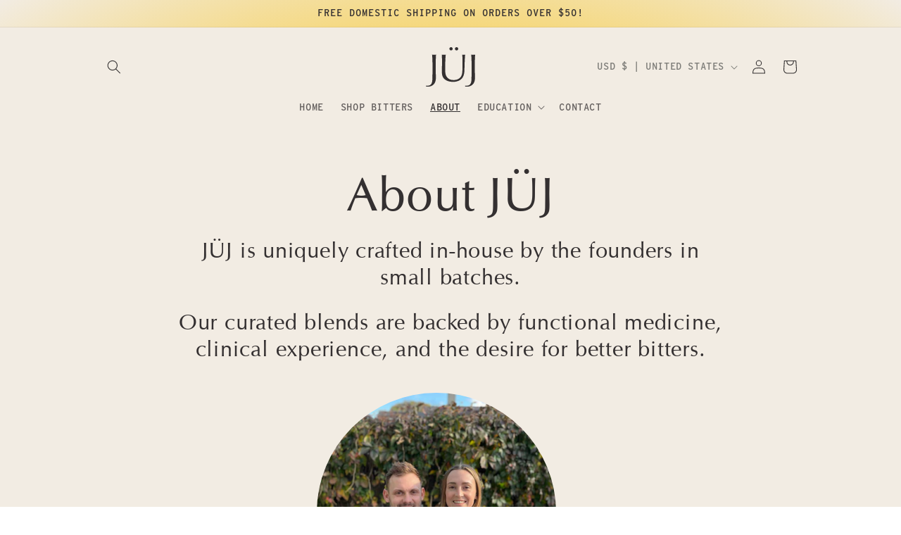

--- FILE ---
content_type: text/css
request_url: https://livewithjuj.com/cdn/shop/t/2/assets/component-list-menu.css?v=102691104932240168061697422524
body_size: -430
content:
.list-menu--right{right:0}.list-menu--disclosure{position:absolute;min-width:100%;width:20rem;border:1px solid rgba(var(--color-foreground),.2);text-transform:uppercase;font-family:interstate-mono!important}.list-menu--disclosure:focus{outline:none}.list-menu__item--active{text-decoration:underline;text-underline-offset:.3rem;text-transform:uppercase;font-family:interstate-mono!important}.list-menu__item--active:hover{text-decoration-thickness:.2rem}.list-menu--disclosure.localization-selector{max-height:18rem;overflow:auto;width:10rem;padding:.5rem;text-transform:uppercase;font-family:interstate-mono!important}
/*# sourceMappingURL=/cdn/shop/t/2/assets/component-list-menu.css.map?v=102691104932240168061697422524 */
